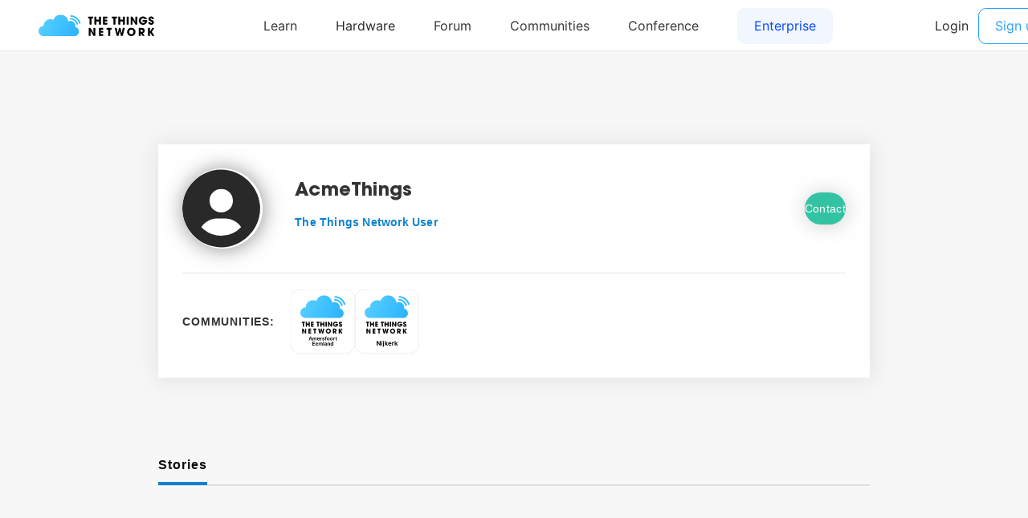

--- FILE ---
content_type: text/html; charset=utf-8
request_url: https://www.thethingsnetwork.org/u/AcmeThings
body_size: 2113
content:
<!DOCTYPE html>
<html lang="en" prefix="og: http://ogp.me/ns#" class="ttui-disable-font-smoothing">
    <head>
        <!-- Google Tag Manager -->
        <script async src="/static/common/js/gt.89450084d2c5.js"></script>
        <!-- End Google Tag Manager -->

        <title>AcmeThings - The Things Network</title>

        <!-- META -->
        <meta charset="UTF-8">
        <meta name="viewport" content="width=device-width, initial-scale=1.0, maximum-scale=1.0, user-scalable=no">
        <meta name="author" content="The Things Network">
        <meta name="description" content="AcmeThings updates, communities and gateways.">
        <meta name="keywords" content="lorawan, lora, internet of things, iot, the things network">
        <meta http-equiv="Content-Type" content="text/html; charset=UTF-8">
        <meta name="google-site-verification" content="cfDbRAW2LRts8AeU8Zsd-4ESMGj-HUpf40tmybcSCpE" />

        <!-- OPEN GRAPH -->
        <meta property="og:site_name" content="The Things Network" />
        
            <meta property="og:url" content="https://www.thethingsnetwork.org/u/AcmeThings" />
        
        <meta property="og:type" content="website" />
        
            <meta property="og:title" content="The Things Network" />
            <meta property="og:description" content="We are building a global open free crowdsourced long range low battery IoT data network." />
            
                <meta property="og:image" content="/static/common/img/ttn-thumbnail.ac06b96f3e64.png" />
            
        

        <!-- Google Structured Data -->
        <script type="application/ld+json">
            {
            "@context": "https://schema.org",
            "@type": "Organization",
            "name": "The Things Network",
            "description": "We are building a global open free crowdsourced long range low power IoT data network.",
            "url": "https://www.thethingsnetwork.org/",
            "logo": "https://www.thethingsnetwork.org/spa/static/img/b403019.png",
            "sameAs": [
                "https://www.facebook.com/thethingsnetwork/",
                "https://www.instagram.com/thethingsntwrk/",
                "https://www.linkedin.com/company/the-things-network/",
                "https://twitter.com/thethingsntwrk",
                "https://www.youtube.com/channel/UCv85CXnZUXEKnlZpQapTAwQ"
            ]
            }
        </script>
        <script src="/static/common/dist/js/main.de878e1330e4.js"></script>

        <!-- Favicons -->
        <link rel="apple-touch-icon-precomposed" href="/static/common/favicon/favicon-152.6c70a98e264d.png">

<meta name="msapplication-TileColor" content="#FFFFFF">
<meta name="msapplication-TileImage" content="/static/common/favicon/favicon-144.61bd01a950fb.png">

<meta name="application-name" content="The Things Network">
<meta name="msapplication-tooltip" content="Tooltip">
<meta name="msapplication-config" content="/static/common/favicon/ieconfig.54334a5ee30c.xml">

<link rel="icon" href="/static/common/favicon/favicon-32.61b30f85680a.png" sizes="32x32">
<link rel="icon" href="/static/common/favicon/favicon-57.83b86c64dc82.png" sizes="57x57">
<link rel="icon" href="/static/common/favicon/favicon-76.7dcf8fa36dfc.png" sizes="76x76">
<link rel="icon" href="/static/common/favicon/favicon-96.27ac17adaa8b.png" sizes="96x96">
<link rel="icon" href="/static/common/favicon/favicon-120.e1526731335e.png" sizes="120x120">
<link rel="icon" href="/static/common/favicon/favicon-128.fabea041224c.png" sizes="128x128">
<link rel="icon" href="/static/common/favicon/favicon-144.61bd01a950fb.png" sizes="144x144">
<link rel="icon" href="/static/common/favicon/favicon-152.6c70a98e264d.png" sizes="152x152">
<link rel="icon" href="/static/common/favicon/favicon-180.fcd414307ca3.png" sizes="180x180">
<link rel="icon" href="/static/common/favicon/favicon-195.c55ce09d66da.png" sizes="195x195">
<link rel="icon" href="/static/common/favicon/favicon-228.bea53ec4b10b.png" sizes="228x228">
<link rel="icon" href="/static/common/favicon/smalltile.fabea041224c.png" sizes="128x128">
<link rel="icon" href="/static/common/favicon/mediumtile.3d42f7faac82.png" sizes="270x270">
<link rel="icon" href="/static/common/favicon/widetile.3d42f7faac82.png" sizes="558x270">
<link rel="icon" href="/static/common/favicon/largetile.eb144ebab4d1.png" sizes="558x558">
<link rel="shortcut icon" sizes="196x196" href="/static/common/favicon/favicon-196.277278d69ddc.png">
        <link rel="stylesheet" type="text/css" href="https://fonts.googleapis.com/css?family=Lato:400,700,900"/>
        <link rel="stylesheet" type="text/css" href="/static/common/css/ionicons.min.7b268418a9fe.css"/>
        <link rel="stylesheet" type="text/css" href="/static/common/css/animate.min.178b651958ce.css"/>
        
        <link rel="stylesheet" type="text/css" href="/static/common/css/bootstrap.096e6546405f.css"/>
        
        <link rel="stylesheet" type="text/css" href="/static/common/dist/css/main.ee16f81054db.css"/>

        
        
    </head>
    <body class="theme-ttn">
        <ttui-cookie id="cookie-banner"></ttui-cookie>
        
          <ttn-header></ttn-header>
        

        
        
    <div id="user">
        
    <div id="user-profile">
        <div class="sections">

            <div class="section-left">
                <div class="user-card">
                    <div class="upper">
                        <div class="picture">
                            <img src="https://id.thethingsnetwork.org/pictures/AcmeThings/thumbnail">
                        </div>
                        <div class="info">
                            <div class="name">
                                <h3>AcmeThings</h3>
                                
                            </div>
                            <span>The Things Network User</span>
                            <div class="social">
                                
                                
                                
                            </div>
                        </div>
                        
                            <a class="contact-button" href="/login/?next=/u/AcmeThings">
                                <button class="button-green" type="submit" data-toggle="modal" data-target="#contact-user">Contact</button>
                            </a>
                        
                    </div>
                    <div class="border-bottom"></div>
                    <div class="bottom">
                        <div class="communities">
                            <span>Communities:</span>
                            <div class="logos-wrapper">
                                
                                    <div class="logo-and-leave-button">
                                        <div class="logo" style="z-index: 2;">
                                            <a href="/community/amersfoort/"><img src="/logo/Amersfoort Eemland.svg" width="100px" height="100px"></a>
                                        </div>
                                        
                                    </div>
                                
                                    <div class="logo-and-leave-button">
                                        <div class="logo" style="z-index: 1;">
                                            <a href="/community/nijkerk/"><img src="/logo/Nijkerk.svg" width="100px" height="100px"></a>
                                        </div>
                                        
                                    </div>
                                
                            </div>
                        </div>
                    </div>
                </div>

                <div class="resources">

                    <div class="buttons">
                        
                        <a class="active" data-tab="stories">Stories</a>
                        
                    </div>

                    

                    <div class="tab active" id="stories-tab">
                        <div class="container-recipes">
                            
                        </div>
                    </div>

                </div>
            </div>

            <div class="section-right">
                <div class="badges">
                    <h2>Badges</h2>
                </div>
            </div>

        </div>
    </div>

    
        
    

    </div>

        
        <div class="ttn-footer"><div class="ttui-container ttn-footer__wrapper"><ttn-footer class="theme-ttn"></ttn-footer></div></div>
        
            <script src="/static/common/js/jquery-2.1.3.0bdc04968d2f.js"></script>
        
        <script src="/static/common/js/cookie.591afde2c690.js"></script>
        <script src="/static/common/js/bootstrap.2e4e51c14940.js"></script>
        <script src="/static/common/js/bootstrap-notify.min.35eb2c218552.js"></script>
        <script src="https://cdn.jsdelivr.net/npm/promise-polyfill@7/dist/polyfill.min.js"></script>
        <script src="https://cdnjs.cloudflare.com/ajax/libs/fetch/2.0.3/fetch.min.js"></script>

        

        
    </body>
</html>

--- FILE ---
content_type: image/svg+xml
request_url: https://www.thethingsnetwork.org/logo/Amersfoort%20Eemland.svg
body_size: 11462
content:
<svg baseProfile="full" height="500" version="1.1" width="500" xmlns="http://www.w3.org/2000/svg" xmlns:ev="http://www.w3.org/2001/xml-events" xmlns:xlink="http://www.w3.org/1999/xlink"><defs /><rect fill="rgb(255,255,255)" height="498" rx="70" ry="70" stroke="rgb(200,200,200)" stroke-width="2" width="498" x="0" y="0" /><image height="350" width="350" x="75" xlink:href="[data-uri]" y="20" /><symbol id="_avantgarde_uni0041" viewBox="-2182 -900 9456 3972"><path d="M465 0h-396l721 2048h458l722 -2048h-396l-170 505h-770zM734 803h570l-277 825h-16z" /></symbol><symbol id="_avantgarde_uni006D" viewBox="-2182 -900 9456 3972"><path d="M186 0v1536h346v-261h18q48 131 159 206t265 75q155 0 263 -75t152 -206h16q51 128 172.5 204.5t288.5 76.5q212 0 346 -134t134 -391v-1031h-363v975q0 143 -76 209.5t-186 66.5q-131 0 -204.5 -81.5t-73.5 -211.5v-958h-355v990q0 119 -71.5 190t-186.5 71 q-117 0 -199.5 -87.5t-82.5 -229.5v-934h-362z" /></symbol><symbol id="_avantgarde_uni0065" viewBox="-2182 -900 9456 3972"><path d="M866 -30q-231 0 -398.5 97t-257.5 274t-90 418q0 237 90 416.5t253.5 280t383.5 100.5q189 0 349 -81.5t256.5 -253t96.5 -441.5v-111h-1070q3 -197 109.5 -307t282.5 -110q117 0 202.5 50.5t122.5 147.5l338 -38q-48 -200 -223.5 -321t-444.5 -121zM480 913h722 q-1 157 -97.5 259t-252.5 102q-162 0 -263 -107t-109 -254z" /></symbol><symbol id="_avantgarde_uni0072" viewBox="-2182 -900 9456 3972"><path d="M186 0v1536h351v-256h16q42 134 144.5 206t234.5 72q30 0 67.5 -2.5t62.5 -7.5v-333q-23 8 -72.5 14.5t-95.5 6.5q-149 0 -247.5 -93.5t-98.5 -239.5v-903h-362z" /></symbol><symbol id="_avantgarde_uni0073" viewBox="-2182 -900 9456 3972"><path d="M1400 1130l-330 -36q-21 76 -89.5 134t-193.5 58q-113 0 -189.5 -49t-75.5 -127q-1 -67 49.5 -109.5t167.5 -68.5l262 -56q431 -94 432 -416q0 -145 -84 -255.5t-232 -172.5t-340 -62q-283 0 -454 119t-205 330l353 34q47 -210 305 -210q129 0 207.5 52.5t78.5 131.5 q0 129 -207 175l-262 55q-221 46 -327 155.5t-105 277.5q0 142 78 246.5t218 162t325 57.5q270 0 425.5 -115.5t192.5 -310.5z" /></symbol><symbol id="_avantgarde_uni0066" viewBox="-2182 -900 9456 3972"><path d="M964 1536v-280h-319v-1256h-362v1256h-227v280h227v145q0 155 64.5 258t173.5 154t242 51q94 0 167 -15t108 -27l-73 -280q-22 7 -57 14.5t-78 7.5q-101 0 -143 -48.5t-42 -138.5v-121h319z" /></symbol><symbol id="_avantgarde_uni006F" viewBox="-2182 -900 9456 3972"><path d="M856 -30q-225 0 -390 99t-255.5 277.5t-90.5 415.5q0 238 90.5 416.5t255.5 278t390 99.5t390.5 -99.5t255.5 -278t90 -416.5q0 -237 -90 -415.5t-255.5 -277.5t-390.5 -99zM858 260q123 0 204.5 67t122 181.5t40.5 254.5q0 141 -40.5 255.5t-122 182.5t-204.5 68 q-124 0 -206.5 -68t-123.5 -182.5t-41 -255.5q0 -140 41 -254.5t123.5 -181.5t206.5 -67z" /></symbol><symbol id="_avantgarde_uni0074" viewBox="-2182 -900 9456 3972"><path d="M953 1536v-280h-303v-794q0 -109 48 -143.5t116 -34.5q34 0 62.5 5t43.5 9l61 -283q-29 -10 -82.5 -22t-130.5 -14q-204 -6 -342.5 100t-137.5 323v854h-218v280h218v368h362v-368h303z" /></symbol><symbol id="_avantgarde_uni0020" viewBox="-2182 -900 9456 3972"><path d="m 0,0" /></symbol><symbol id="_avantgarde_uni0045" viewBox="-2182 -900 9456 3972"><path d="M202 0v2048h1332v-311h-961v-556h892v-311h-892v-559h969v-311h-1340z" /></symbol><symbol id="_avantgarde_uni006C" viewBox="-2182 -900 9456 3972"><path d="M548 2048v-2048h-362v2048h362z" /></symbol><symbol id="_avantgarde_uni0061" viewBox="-2182 -900 9456 3972"><path d="M628 -31q-220 0 -367 118t-147 344q0 173 83.5 268.5t217 139t282.5 59.5q203 22 291.5 41t88.5 97v6q0 113 -67 175t-193 62q-133 0 -210.5 -58t-104.5 -137l-338 48q60 210 234.5 317t416.5 107q110 0 220 -26t201.5 -86t147 -162t55.5 -254v-1028h-348v211h-12 q-49 -97 -159.5 -169.5t-291.5 -72.5zM722 235q164 0 260 94t96 222v181q-23 -19 -84.5 -33.5t-130.5 -24.5t-117 -17q-121 -17 -202 -66.5t-81 -153.5q0 -100 73 -151t186 -51z" /></symbol><symbol id="_avantgarde_uni006E" viewBox="-2182 -900 9456 3972"><path d="M548 900v-900h-362v1536h346v-261h18q53 128 169.5 204.5t288.5 76.5q238 0 382.5 -151t143.5 -427v-978h-362v922q0 154 -79.5 241t-219.5 87q-143 0 -234 -91.5t-91 -258.5z" /></symbol><symbol id="_avantgarde_uni0064" viewBox="-2182 -900 9456 3972"><path d="M756 -27q-181 0 -324 93t-226 270t-83 430q0 256 84.5 432t228.5 267t321 91q136 0 222.5 -45.5t138 -109t78.5 -119.5h15v766h363v-2048h-356v242h-22q-28 -56 -81 -118.5t-140 -106.5t-219 -44zM857 270q173 0 267 137.5t94 360.5q0 224 -93 357.5t-268 133.5 q-181 0 -273 -138t-92 -353q0 -216 93 -357t272 -141z" /></symbol><g transform="translate(250.0, 365.0),scale(1,1)"><g transform="scale(0.014204545454545454, 0.014204545454545454)"><g transform="translate(-7798.0, 0)"><g transform="translate(0, 0)"><g transform="translate(-2182,-834.0)"><g transform="translate(0,3972),scale(1, -1)"><use height="3972" width="9456" xlink:href="#_avantgarde_uni0041" /></g><g transform="translate(2038,3972),scale(1, -1)"><use height="3972" width="9456" xlink:href="#_avantgarde_uni006D" /></g><g transform="translate(4566,3972),scale(1, -1)"><use height="3972" width="9456" xlink:href="#_avantgarde_uni0065" /></g><g transform="translate(6235,3972),scale(1, -1)"><use height="3972" width="9456" xlink:href="#_avantgarde_uni0072" /></g><g transform="translate(7352,3972),scale(1, -1)"><use height="3972" width="9456" xlink:href="#_avantgarde_uni0073" /></g><g transform="translate(8898,3972),scale(1, -1)"><use height="3972" width="9456" xlink:href="#_avantgarde_uni0066" /></g><g transform="translate(9902,3972),scale(1, -1)"><use height="3972" width="9456" xlink:href="#_avantgarde_uni006F" /></g><g transform="translate(11614,3972),scale(1, -1)"><use height="3972" width="9456" xlink:href="#_avantgarde_uni006F" /></g><g transform="translate(13326,3972),scale(1, -1)"><use height="3972" width="9456" xlink:href="#_avantgarde_uni0072" /></g><g transform="translate(14526,3972),scale(1, -1)"><use height="3972" width="9456" xlink:href="#_avantgarde_uni0074" /></g></g></g></g><g transform="translate(-5876.0, 2816)"><g transform="translate(0, 0)"><g transform="translate(-2182,-834.0)"><g transform="translate(0,3972),scale(1, -1)"><use height="3972" width="9456" xlink:href="#_avantgarde_uni0045" /></g><g transform="translate(1711,3972),scale(1, -1)"><use height="3972" width="9456" xlink:href="#_avantgarde_uni0065" /></g><g transform="translate(3380,3972),scale(1, -1)"><use height="3972" width="9456" xlink:href="#_avantgarde_uni006D" /></g><g transform="translate(5908,3972),scale(1, -1)"><use height="3972" width="9456" xlink:href="#_avantgarde_uni006C" /></g><g transform="translate(6642,3972),scale(1, -1)"><use height="3972" width="9456" xlink:href="#_avantgarde_uni0061" /></g><g transform="translate(8260,3972),scale(1, -1)"><use height="3972" width="9456" xlink:href="#_avantgarde_uni006E" /></g><g transform="translate(9977,3972),scale(1, -1)"><use height="3972" width="9456" xlink:href="#_avantgarde_uni0064" /></g></g></g></g></g></g></svg>